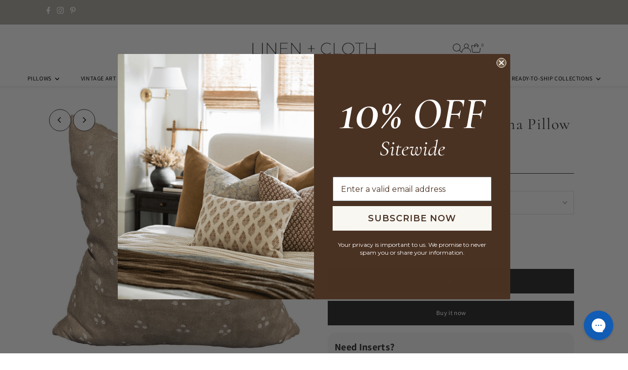

--- FILE ---
content_type: text/javascript; charset=utf-8
request_url: https://linenandcloth.com/products/synthetic-down-alternative-pillow-insert-heavy-weight-fluffy-throw-pillow-insert-throw-pillow-cover-insert.js
body_size: 1900
content:
{"id":6172733898937,"title":"Synthetic Down Alternative Pillow Insert","handle":"synthetic-down-alternative-pillow-insert-heavy-weight-fluffy-throw-pillow-insert-throw-pillow-cover-insert","description":"\u003cp\u003eDETAILS\u003c\/p\u003e\n\u003cp\u003eFaux Down - This pillow is made from a faux down polyester fiber (aka micro denier \/ down alternative) that has the same feel, weight and characteristics of traditional down, but is hypoallergenic\u003c\/p\u003e\n\u003cp\u003e~No Allergens - Pillow is hypoallergenic, odorless, lint and dust free, free of flame retardant chemicals.\u003cbr\u003e\n~Karate Chop - This pillow is ultra soft and has the traditional karate chop look that comes with natural down.\u003cbr\u003e\n~Fibers are ultra soft for high end pillows.\u003cbr\u003e\n~No lumps - We use a slick polyester fiber to keep the pillow's filler smooth unlike cheap pillows that use dry fibers that will quickly lump up and need replacing.\u003cbr\u003e\n~Covering - American made pillow shell from a high thread count 100% poly cotton blended fabric.\u003cbr\u003e\n~Suggested Care Instructions: Spot or dry clean only.\u003c\/p\u003e\n\u003cp\u003eWe do not offer custom size inserts. Only those sizes listed are available.\u003c\/p\u003e\n\u003cp\u003eSIZING\u003c\/p\u003e\n\u003cp\u003eOur inserts already include a 2\" allowance so please order the EXACT size of your pillow cover! If you would like them EXTRA full, you can size up 2\" from your pillow cover. (Would only recommend for pillows 20” or larger).\u003c\/p\u003e\n\u003cp\u003eRETURN POLICY\u003cbr\u003e\nPlease read our listings and shop policies prior to purchasing. ALL SALES ARE FINAL. \u003c\/p\u003e\n\u003cp\u003e**Pillow inserts will ship separately from pillow covers\/art.\u003c\/p\u003e\n\u003cp\u003eFOLLOW US on Instagram at www.instagram.com\/linenandcloth for new arrivals and updates on sales!\u003c\/p\u003e\n","published_at":"2023-03-24T13:09:48-07:00","created_at":"2020-12-13T10:59:50-08:00","vendor":"Linen + Cloth","type":"Throw Pillow","tags":["13x19 pillow insert","14x36 pillow insert","cushion insert","designer pillows","Down alternative","Down insert","Down pillow insert","Fluffy pillow insert","Heavy weight insert","linen and cloth","lumbar insert","Quality insert","READY TO SHIP 2025","shuttle ready to ship","throw pillow insert","throw pillows"],"price":3500,"price_min":3500,"price_max":6000,"available":true,"price_varies":true,"compare_at_price":null,"compare_at_price_min":0,"compare_at_price_max":0,"compare_at_price_varies":false,"variants":[{"id":43615150113024,"title":"14x14","option1":"14x14","option2":null,"option3":null,"sku":"","requires_shipping":true,"taxable":true,"featured_image":null,"available":true,"name":"Synthetic Down Alternative Pillow Insert - 14x14","public_title":"14x14","options":["14x14"],"price":3500,"weight":907,"compare_at_price":null,"inventory_management":"shopify","barcode":"50113024","requires_selling_plan":false,"selling_plan_allocations":[]},{"id":43615150145792,"title":"16x16","option1":"16x16","option2":null,"option3":null,"sku":"","requires_shipping":true,"taxable":true,"featured_image":null,"available":true,"name":"Synthetic Down Alternative Pillow Insert - 16x16","public_title":"16x16","options":["16x16"],"price":3700,"weight":907,"compare_at_price":null,"inventory_management":"shopify","barcode":"50145792","requires_selling_plan":false,"selling_plan_allocations":[]},{"id":43664775315712,"title":"17x17","option1":"17x17","option2":null,"option3":null,"sku":"","requires_shipping":true,"taxable":true,"featured_image":null,"available":true,"name":"Synthetic Down Alternative Pillow Insert - 17x17","public_title":"17x17","options":["17x17"],"price":3900,"weight":907,"compare_at_price":null,"inventory_management":"shopify","barcode":"75315712","requires_selling_plan":false,"selling_plan_allocations":[]},{"id":43615150178560,"title":"18x18","option1":"18x18","option2":null,"option3":null,"sku":"","requires_shipping":true,"taxable":true,"featured_image":null,"available":true,"name":"Synthetic Down Alternative Pillow Insert - 18x18","public_title":"18x18","options":["18x18"],"price":4000,"weight":907,"compare_at_price":null,"inventory_management":"shopify","barcode":"50178560","requires_selling_plan":false,"selling_plan_allocations":[]},{"id":43615150211328,"title":"20x20","option1":"20x20","option2":null,"option3":null,"sku":"","requires_shipping":true,"taxable":true,"featured_image":null,"available":false,"name":"Synthetic Down Alternative Pillow Insert - 20x20","public_title":"20x20","options":["20x20"],"price":4400,"weight":907,"compare_at_price":null,"inventory_management":"shopify","barcode":"50211328","requires_selling_plan":false,"selling_plan_allocations":[]},{"id":38432522830009,"title":"26x26","option1":"26x26","option2":null,"option3":null,"sku":"","requires_shipping":true,"taxable":true,"featured_image":null,"available":false,"name":"Synthetic Down Alternative Pillow Insert - 26x26","public_title":"26x26","options":["26x26"],"price":5800,"weight":907,"compare_at_price":null,"inventory_management":"shopify","barcode":"22830009","requires_selling_plan":false,"selling_plan_allocations":[]},{"id":43615150244096,"title":"28x28","option1":"28x28","option2":null,"option3":null,"sku":"","requires_shipping":true,"taxable":true,"featured_image":null,"available":true,"name":"Synthetic Down Alternative Pillow Insert - 28x28","public_title":"28x28","options":["28x28"],"price":6000,"weight":907,"compare_at_price":null,"inventory_management":"shopify","barcode":"50244096","requires_selling_plan":false,"selling_plan_allocations":[]},{"id":46012553756928,"title":"10x14","option1":"10x14","option2":null,"option3":null,"sku":"","requires_shipping":true,"taxable":true,"featured_image":null,"available":false,"name":"Synthetic Down Alternative Pillow Insert - 10x14","public_title":"10x14","options":["10x14"],"price":3500,"weight":0,"compare_at_price":null,"inventory_management":"shopify","barcode":null,"requires_selling_plan":false,"selling_plan_allocations":[]},{"id":38432522895545,"title":"12x16","option1":"12x16","option2":null,"option3":null,"sku":"","requires_shipping":true,"taxable":true,"featured_image":null,"available":true,"name":"Synthetic Down Alternative Pillow Insert - 12x16","public_title":"12x16","options":["12x16"],"price":3700,"weight":907,"compare_at_price":null,"inventory_management":"shopify","barcode":"22895545","requires_selling_plan":false,"selling_plan_allocations":[]},{"id":38432522961081,"title":"12x18","option1":"12x18","option2":null,"option3":null,"sku":"","requires_shipping":true,"taxable":true,"featured_image":null,"available":true,"name":"Synthetic Down Alternative Pillow Insert - 12x18","public_title":"12x18","options":["12x18"],"price":4000,"weight":907,"compare_at_price":null,"inventory_management":"shopify","barcode":"22961081","requires_selling_plan":false,"selling_plan_allocations":[]},{"id":38432522633401,"title":"12x20","option1":"12x20","option2":null,"option3":null,"sku":"","requires_shipping":true,"taxable":true,"featured_image":null,"available":true,"name":"Synthetic Down Alternative Pillow Insert - 12x20","public_title":"12x20","options":["12x20"],"price":4300,"weight":907,"compare_at_price":null,"inventory_management":"shopify","barcode":"22633401","requires_selling_plan":false,"selling_plan_allocations":[]},{"id":38432523026617,"title":"12x24","option1":"12x24","option2":null,"option3":null,"sku":"","requires_shipping":true,"taxable":true,"featured_image":null,"available":true,"name":"Synthetic Down Alternative Pillow Insert - 12x24","public_title":"12x24","options":["12x24"],"price":4500,"weight":907,"compare_at_price":null,"inventory_management":"shopify","barcode":"23026617","requires_selling_plan":false,"selling_plan_allocations":[]},{"id":43615150309632,"title":"13x17","option1":"13x17","option2":null,"option3":null,"sku":"","requires_shipping":true,"taxable":true,"featured_image":null,"available":true,"name":"Synthetic Down Alternative Pillow Insert - 13x17","public_title":"13x17","options":["13x17"],"price":3900,"weight":907,"compare_at_price":null,"inventory_management":"shopify","barcode":"50309632","requires_selling_plan":false,"selling_plan_allocations":[]},{"id":43615150342400,"title":"13x19","option1":"13x19","option2":null,"option3":null,"sku":"","requires_shipping":true,"taxable":true,"featured_image":null,"available":true,"name":"Synthetic Down Alternative Pillow Insert - 13x19","public_title":"13x19","options":["13x19"],"price":4100,"weight":907,"compare_at_price":null,"inventory_management":"shopify","barcode":"50342400","requires_selling_plan":false,"selling_plan_allocations":[]},{"id":38432523092153,"title":"14x20","option1":"14x20","option2":null,"option3":null,"sku":"","requires_shipping":true,"taxable":true,"featured_image":null,"available":true,"name":"Synthetic Down Alternative Pillow Insert - 14x20","public_title":"14x20","options":["14x20"],"price":4500,"weight":907,"compare_at_price":null,"inventory_management":"shopify","barcode":"23092153","requires_selling_plan":false,"selling_plan_allocations":[]},{"id":38432522567865,"title":"14x22","option1":"14x22","option2":null,"option3":null,"sku":"","requires_shipping":true,"taxable":true,"featured_image":null,"available":false,"name":"Synthetic Down Alternative Pillow Insert - 14x22","public_title":"14x22","options":["14x22"],"price":4600,"weight":907,"compare_at_price":null,"inventory_management":"shopify","barcode":"22567865","requires_selling_plan":false,"selling_plan_allocations":[]},{"id":43615150375168,"title":"14x26","option1":"14x26","option2":null,"option3":null,"sku":"","requires_shipping":true,"taxable":true,"featured_image":null,"available":true,"name":"Synthetic Down Alternative Pillow Insert - 14x26","public_title":"14x26","options":["14x26"],"price":4900,"weight":907,"compare_at_price":null,"inventory_management":"shopify","barcode":"50375168","requires_selling_plan":false,"selling_plan_allocations":[]},{"id":38432522535097,"title":"14x36","option1":"14x36","option2":null,"option3":null,"sku":"","requires_shipping":true,"taxable":true,"featured_image":null,"available":true,"name":"Synthetic Down Alternative Pillow Insert - 14x36","public_title":"14x36","options":["14x36"],"price":5800,"weight":907,"compare_at_price":null,"inventory_management":"shopify","barcode":"22535097","requires_selling_plan":false,"selling_plan_allocations":[]},{"id":46012553789696,"title":"16x22","option1":"16x22","option2":null,"option3":null,"sku":"","requires_shipping":true,"taxable":true,"featured_image":null,"available":true,"name":"Synthetic Down Alternative Pillow Insert - 16x22","public_title":"16x22","options":["16x22"],"price":4800,"weight":0,"compare_at_price":null,"inventory_management":"shopify","barcode":null,"requires_selling_plan":false,"selling_plan_allocations":[]},{"id":43615150440704,"title":"16x24","option1":"16x24","option2":null,"option3":null,"sku":"","requires_shipping":true,"taxable":true,"featured_image":null,"available":true,"name":"Synthetic Down Alternative Pillow Insert - 16x24","public_title":"16x24","options":["16x24"],"price":5000,"weight":907,"compare_at_price":null,"inventory_management":"shopify","barcode":"50440704","requires_selling_plan":false,"selling_plan_allocations":[]},{"id":43664775348480,"title":"16x38","option1":"16x38","option2":null,"option3":null,"sku":"","requires_shipping":true,"taxable":true,"featured_image":null,"available":true,"name":"Synthetic Down Alternative Pillow Insert - 16x38","public_title":"16x38","options":["16x38"],"price":5800,"weight":907,"compare_at_price":null,"inventory_management":"shopify","barcode":"75348480","requires_selling_plan":false,"selling_plan_allocations":[]},{"id":43615150473472,"title":"18x28","option1":"18x28","option2":null,"option3":null,"sku":"","requires_shipping":true,"taxable":true,"featured_image":null,"available":true,"name":"Synthetic Down Alternative Pillow Insert - 18x28","public_title":"18x28","options":["18x28"],"price":5600,"weight":907,"compare_at_price":null,"inventory_management":"shopify","barcode":"50473472","requires_selling_plan":false,"selling_plan_allocations":[]}],"images":["\/\/cdn.shopify.com\/s\/files\/1\/0070\/3447\/0461\/files\/2_00eb1b44-41c7-470d-a44a-f43beac0bd7b.png?v=1754669728","\/\/cdn.shopify.com\/s\/files\/1\/0070\/3447\/0461\/files\/il_fullxfull.1562896327_biq1.jpg?v=1754669728"],"featured_image":"\/\/cdn.shopify.com\/s\/files\/1\/0070\/3447\/0461\/files\/2_00eb1b44-41c7-470d-a44a-f43beac0bd7b.png?v=1754669728","options":[{"name":"Size","position":1,"values":["14x14","16x16","17x17","18x18","20x20","26x26","28x28","10x14","12x16","12x18","12x20","12x24","13x17","13x19","14x20","14x22","14x26","14x36","16x22","16x24","16x38","18x28"]}],"url":"\/products\/synthetic-down-alternative-pillow-insert-heavy-weight-fluffy-throw-pillow-insert-throw-pillow-cover-insert","media":[{"alt":null,"id":36266868343040,"position":1,"preview_image":{"aspect_ratio":1.0,"height":1440,"width":1440,"src":"https:\/\/cdn.shopify.com\/s\/files\/1\/0070\/3447\/0461\/files\/2_00eb1b44-41c7-470d-a44a-f43beac0bd7b.png?v=1754669728"},"aspect_ratio":1.0,"height":1440,"media_type":"image","src":"https:\/\/cdn.shopify.com\/s\/files\/1\/0070\/3447\/0461\/files\/2_00eb1b44-41c7-470d-a44a-f43beac0bd7b.png?v=1754669728","width":1440},{"alt":"Synthetic Down Alternative Pillow Insert","id":34720822034688,"position":2,"preview_image":{"aspect_ratio":0.945,"height":990,"width":936,"src":"https:\/\/cdn.shopify.com\/s\/files\/1\/0070\/3447\/0461\/files\/il_fullxfull.1562896327_biq1.jpg?v=1754669728"},"aspect_ratio":0.945,"height":990,"media_type":"image","src":"https:\/\/cdn.shopify.com\/s\/files\/1\/0070\/3447\/0461\/files\/il_fullxfull.1562896327_biq1.jpg?v=1754669728","width":936}],"requires_selling_plan":false,"selling_plan_groups":[]}

--- FILE ---
content_type: text/javascript; charset=utf-8
request_url: https://linenandcloth.com/products/designer-dundee-kishori-nishaan-mocha-11615.js
body_size: 1775
content:
{"id":8389186453760,"title":"Designer \"Dundee\" in Mocha Pillow Cover","handle":"designer-dundee-kishori-nishaan-mocha-11615","description":"\u003cp\u003e\u003cspan\u003e\u003cspan style=\"color: rgb(34, 34, 34); font-family: Assistant, sans-serif; font-size: 13px; font-style: normal; font-variant-ligatures: normal; font-variant-caps: normal; font-weight: 400; letter-spacing: 0.325px; orphans: 2; text-align: left; text-indent: 0px; text-transform: none; widows: 2; word-spacing: 0px; -webkit-text-stroke-width: 0px; white-space: normal; background-color: rgb(255, 255, 255); text-decoration-thickness: initial; text-decoration-style: initial; text-decoration-color: initial; display: inline !important; float: none;\" id=\"isPasted\"\u003e\u003cstrong\u003eOn the Front:\u003c\/strong\u003e Designer Fabric\u003c\/span\u003e\u003c\/span\u003e\u003cbr\u003e\u003cspan style=\"color: rgb(34, 34, 34); font-family: Assistant, sans-serif; font-size: 13px; font-style: normal; font-variant-ligatures: normal; font-variant-caps: normal; font-weight: 400; letter-spacing: 0.325px; orphans: 2; text-align: left; text-indent: 0px; text-transform: none; widows: 2; word-spacing: 0px; -webkit-text-stroke-width: 0px; white-space: normal; background-color: rgb(255, 255, 255); text-decoration-thickness: initial; text-decoration-style: initial; text-decoration-color: initial; display: inline !important; float: none;\" id=\"isPasted\"\u003e\u003cspan style=\"color: rgb(34, 34, 34); font-family: Assistant, sans-serif; font-size: 13px; font-style: normal; font-variant-ligatures: normal; font-variant-caps: normal; font-weight: 400; letter-spacing: 0.325px; orphans: 2; text-align: left; text-indent: 0px; text-transform: none; widows: 2; word-spacing: 0px; -webkit-text-stroke-width: 0px; white-space: normal; background-color: rgb(255, 255, 255); text-decoration-thickness: initial; text-decoration-style: initial; text-decoration-color: initial; display: inline !important; float: none;\"\u003e\u003cstrong\u003eOn the Back:\u003c\/strong\u003e Natural Linen Fabric \u003cem\u003e(unless Double Sided option is selected)\u003c\/em\u003e\u003c\/span\u003e\u003c\/span\u003e\u003cspan style=\"display: block;margin: 0 0 1em 0;line-height: 1.4;\"\u003e\u003cbr\u003e\u003c\/span\u003e\u003c\/p\u003e\u003cp\u003eOur pillow covers are all professionally sewn in the USA with over-locked finished edges to prevent fraying and and feature an invisible zipper \u003c\/p\u003e\u003cp\u003eSwatches are available prior to purchasing!\u003c\/p\u003e\u003cp\u003e*This listing is for pillow covers ONLY\u003c\/p\u003e\u003cp\u003eSuggested Care Instructions: Spot or dry clean ONLY.\u003c\/p\u003e\u003cp\u003eAll Pillows are Made To Order -- Production time is approximately 1-2 weeks but can be extended for some fabrics. \u003c\/p\u003e\u003cp\u003eRUSH orders are available! Please see our RUSH listing for details.\u003c\/p\u003e\u003cp\u003eWe do not offer Buyer-initiated cancellations, refunds or changes after your order is placed as each pillow is custom made to order.\u003c\/p\u003e","published_at":"2024-07-12T11:20:54-07:00","created_at":"2024-02-01T11:20:28-08:00","vendor":"Linen + Cloth","type":"Throw Pillow","tags":["linen and cloth","neutral pillow","Rust Pillow","throw pillows","trade eligible","Wholesale Eligible","Wholesale Pillow Line","yellow pillow"],"price":10000,"price_min":10000,"price_max":23000,"available":true,"price_varies":true,"compare_at_price":null,"compare_at_price_min":0,"compare_at_price_max":0,"compare_at_price_varies":false,"variants":[{"id":44315989737728,"title":"14x22","option1":"14x22","option2":null,"option3":null,"sku":"","requires_shipping":true,"taxable":true,"featured_image":null,"available":true,"name":"Designer \"Dundee\" in Mocha Pillow Cover - 14x22","public_title":"14x22","options":["14x22"],"price":10000,"weight":7257,"compare_at_price":null,"inventory_management":"shopify","barcode":null,"requires_selling_plan":false,"selling_plan_allocations":[]},{"id":44315989770496,"title":"20x20","option1":"20x20","option2":null,"option3":null,"sku":"","requires_shipping":true,"taxable":true,"featured_image":null,"available":true,"name":"Designer \"Dundee\" in Mocha Pillow Cover - 20x20","public_title":"20x20","options":["20x20"],"price":11000,"weight":7257,"compare_at_price":null,"inventory_management":"shopify","barcode":null,"requires_selling_plan":false,"selling_plan_allocations":[]},{"id":44315989803264,"title":"22x22","option1":"22x22","option2":null,"option3":null,"sku":"","requires_shipping":true,"taxable":true,"featured_image":null,"available":true,"name":"Designer \"Dundee\" in Mocha Pillow Cover - 22x22","public_title":"22x22","options":["22x22"],"price":11500,"weight":7257,"compare_at_price":null,"inventory_management":"shopify","barcode":null,"requires_selling_plan":false,"selling_plan_allocations":[]},{"id":47260916384000,"title":"22x22 Double Sided","option1":"22x22 Double Sided","option2":null,"option3":null,"sku":null,"requires_shipping":true,"taxable":true,"featured_image":null,"available":false,"name":"Designer \"Dundee\" in Mocha Pillow Cover - 22x22 Double Sided","public_title":"22x22 Double Sided","options":["22x22 Double Sided"],"price":23000,"weight":7257,"compare_at_price":null,"inventory_management":"shopify","barcode":"","requires_selling_plan":false,"selling_plan_allocations":[]},{"id":44315989836032,"title":"24x24","option1":"24x24","option2":null,"option3":null,"sku":"","requires_shipping":true,"taxable":true,"featured_image":null,"available":true,"name":"Designer \"Dundee\" in Mocha Pillow Cover - 24x24","public_title":"24x24","options":["24x24"],"price":12500,"weight":7257,"compare_at_price":null,"inventory_management":"shopify","barcode":null,"requires_selling_plan":false,"selling_plan_allocations":[]}],"images":["\/\/cdn.shopify.com\/s\/files\/1\/0070\/3447\/0461\/files\/il_fullxfull.5725886242_r7sf_3f9a6454-772c-40fd-b303-2eb49747d5c4.jpg?v=1730484417","\/\/cdn.shopify.com\/s\/files\/1\/0070\/3447\/0461\/files\/il_fullxfull.5773954823_t6ub_43af9b45-e330-4b48-847f-629ae5b06288.jpg?v=1730484417","\/\/cdn.shopify.com\/s\/files\/1\/0070\/3447\/0461\/files\/il_fullxfull.6436615897_55jp.jpg?v=1730484417"],"featured_image":"\/\/cdn.shopify.com\/s\/files\/1\/0070\/3447\/0461\/files\/il_fullxfull.5725886242_r7sf_3f9a6454-772c-40fd-b303-2eb49747d5c4.jpg?v=1730484417","options":[{"name":"Size","position":1,"values":["14x22","20x20","22x22","22x22 Double Sided","24x24"]}],"url":"\/products\/designer-dundee-kishori-nishaan-mocha-11615","media":[{"alt":"Designer \"Dundee\" Kishori Nishaan Mocha natural Pillow Cover","id":34787426926848,"position":1,"preview_image":{"aspect_ratio":1.042,"height":935,"width":974,"src":"https:\/\/cdn.shopify.com\/s\/files\/1\/0070\/3447\/0461\/files\/il_fullxfull.5725886242_r7sf_3f9a6454-772c-40fd-b303-2eb49747d5c4.jpg?v=1730484417"},"aspect_ratio":1.042,"height":935,"media_type":"image","src":"https:\/\/cdn.shopify.com\/s\/files\/1\/0070\/3447\/0461\/files\/il_fullxfull.5725886242_r7sf_3f9a6454-772c-40fd-b303-2eb49747d5c4.jpg?v=1730484417","width":974},{"alt":"Designer \"Dundee\" Kishori Nishaan Mocha natural Pillow Cover","id":34787426959616,"position":2,"preview_image":{"aspect_ratio":1.042,"height":499,"width":520,"src":"https:\/\/cdn.shopify.com\/s\/files\/1\/0070\/3447\/0461\/files\/il_fullxfull.5773954823_t6ub_43af9b45-e330-4b48-847f-629ae5b06288.jpg?v=1730484417"},"aspect_ratio":1.042,"height":499,"media_type":"image","src":"https:\/\/cdn.shopify.com\/s\/files\/1\/0070\/3447\/0461\/files\/il_fullxfull.5773954823_t6ub_43af9b45-e330-4b48-847f-629ae5b06288.jpg?v=1730484417","width":520},{"alt":"Designer \"Dundee\" Kishori Nishaan Mocha natural Pillow Cover","id":34787426992384,"position":3,"preview_image":{"aspect_ratio":0.997,"height":2007,"width":2000,"src":"https:\/\/cdn.shopify.com\/s\/files\/1\/0070\/3447\/0461\/files\/il_fullxfull.6436615897_55jp.jpg?v=1730484417"},"aspect_ratio":0.997,"height":2007,"media_type":"image","src":"https:\/\/cdn.shopify.com\/s\/files\/1\/0070\/3447\/0461\/files\/il_fullxfull.6436615897_55jp.jpg?v=1730484417","width":2000}],"requires_selling_plan":false,"selling_plan_groups":[]}

--- FILE ---
content_type: text/javascript; charset=utf-8
request_url: https://linenandcloth.com/products/synthetic-outdoor-polyester-pillow-insert.js
body_size: 1556
content:
{"id":6212251812025,"title":"Synthetic OUTDOOR polyester Pillow Inserts","handle":"synthetic-outdoor-polyester-pillow-insert","description":"\u003cp\u003eDown Alternative Pillow Insert made with Angel Hair Fiber\u003c\/p\u003e\n\u003cp\u003ePILLOWS STUFFED WITH A VERY SILKY HIGH QUALITY POLYESTER THAT IS DESIGNED NOT TO CLUMP OVER TIME. SOMETIMES REFERRED TO AS IMITATION DOWN, THIS FILL GIVES CUSHIONS A LIGHT WEIGHT BUT LUXURIOUS FEEL THAT CANNOT BE DUPLICATED. Made to feel just like down!!  The cover is made of a 100% Poly Cotton Blend.\u003c\/p\u003e\n\u003cp\u003eOur inserts already include a 2\" allowance so please order the EXACT size of your pillow cover! If you would like them EXTRA full, you can size up 2\" from your pillow cover.\u003c\/p\u003e\n\u003cp\u003ePlease read our listings and shop policies prior to purchasing. ALL SALES ARE FINAL, as our pillows and inserts are custom made for you!\u003c\/p\u003e\n\u003cp\u003eFollow us on Instagram at www.instagram.com\/linenandcloth\u003c\/p\u003e\n\u003cp\u003eSuggested Care Instructions: Spot or dry clean only\u003c\/p\u003e","published_at":"2023-03-24T13:09:04-07:00","created_at":"2020-12-30T10:33:40-08:00","vendor":"Linen + Cloth","type":"Throw Pillow","tags":["13x19 pillow insert","14x36 pillow insert","cushion insert","linen and cloth","outdoor 20x20","outdoor cushion","outdoor insert","outdoor inserts","outdoor lumbar","outdoor pillow","pillow cover","Quality insert","throw pillow insert","water proof insert"],"price":3500,"price_min":3500,"price_max":6000,"available":true,"price_varies":true,"compare_at_price":null,"compare_at_price_min":0,"compare_at_price_max":0,"compare_at_price_varies":false,"variants":[{"id":43615149195520,"title":"14x14","option1":"14x14","option2":null,"option3":null,"sku":"","requires_shipping":true,"taxable":true,"featured_image":null,"available":true,"name":"Synthetic OUTDOOR polyester Pillow Inserts - 14x14","public_title":"14x14","options":["14x14"],"price":3500,"weight":907,"compare_at_price":null,"inventory_management":"shopify","barcode":"49195520","requires_selling_plan":false,"selling_plan_allocations":[]},{"id":43615149228288,"title":"16x16","option1":"16x16","option2":null,"option3":null,"sku":"","requires_shipping":true,"taxable":true,"featured_image":null,"available":true,"name":"Synthetic OUTDOOR polyester Pillow Inserts - 16x16","public_title":"16x16","options":["16x16"],"price":3700,"weight":907,"compare_at_price":null,"inventory_management":"shopify","barcode":"49228288","requires_selling_plan":false,"selling_plan_allocations":[]},{"id":43664775119104,"title":"17x17","option1":"17x17","option2":null,"option3":null,"sku":"","requires_shipping":true,"taxable":true,"featured_image":null,"available":true,"name":"Synthetic OUTDOOR polyester Pillow Inserts - 17x17","public_title":"17x17","options":["17x17"],"price":3900,"weight":907,"compare_at_price":null,"inventory_management":"shopify","barcode":"75119104","requires_selling_plan":false,"selling_plan_allocations":[]},{"id":43615149261056,"title":"18x18","option1":"18x18","option2":null,"option3":null,"sku":"","requires_shipping":true,"taxable":true,"featured_image":null,"available":true,"name":"Synthetic OUTDOOR polyester Pillow Inserts - 18x18","public_title":"18x18","options":["18x18"],"price":4000,"weight":907,"compare_at_price":null,"inventory_management":"shopify","barcode":"49261056","requires_selling_plan":false,"selling_plan_allocations":[]},{"id":43615149293824,"title":"20x20","option1":"20x20","option2":null,"option3":null,"sku":"","requires_shipping":true,"taxable":true,"featured_image":null,"available":true,"name":"Synthetic OUTDOOR polyester Pillow Inserts - 20x20","public_title":"20x20","options":["20x20"],"price":4400,"weight":907,"compare_at_price":null,"inventory_management":"shopify","barcode":"49293824","requires_selling_plan":false,"selling_plan_allocations":[]},{"id":43615149326592,"title":"22x22","option1":"22x22","option2":null,"option3":null,"sku":"","requires_shipping":true,"taxable":true,"featured_image":null,"available":true,"name":"Synthetic OUTDOOR polyester Pillow Inserts - 22x22","public_title":"22x22","options":["22x22"],"price":4900,"weight":907,"compare_at_price":null,"inventory_management":"shopify","barcode":"49326592","requires_selling_plan":false,"selling_plan_allocations":[]},{"id":43615149359360,"title":"24x24","option1":"24x24","option2":null,"option3":null,"sku":"","requires_shipping":true,"taxable":true,"featured_image":null,"available":true,"name":"Synthetic OUTDOOR polyester Pillow Inserts - 24x24","public_title":"24x24","options":["24x24"],"price":5300,"weight":907,"compare_at_price":null,"inventory_management":"shopify","barcode":"49359360","requires_selling_plan":false,"selling_plan_allocations":[]},{"id":43615149392128,"title":"26x26","option1":"26x26","option2":null,"option3":null,"sku":"","requires_shipping":true,"taxable":true,"featured_image":null,"available":true,"name":"Synthetic OUTDOOR polyester Pillow Inserts - 26x26","public_title":"26x26","options":["26x26"],"price":5800,"weight":907,"compare_at_price":null,"inventory_management":"shopify","barcode":"49392128","requires_selling_plan":false,"selling_plan_allocations":[]},{"id":43615149424896,"title":"12x16","option1":"12x16","option2":null,"option3":null,"sku":"","requires_shipping":true,"taxable":true,"featured_image":null,"available":true,"name":"Synthetic OUTDOOR polyester Pillow Inserts - 12x16","public_title":"12x16","options":["12x16"],"price":3700,"weight":907,"compare_at_price":null,"inventory_management":"shopify","barcode":"49424896","requires_selling_plan":false,"selling_plan_allocations":[]},{"id":43615149457664,"title":"12x18","option1":"12x18","option2":null,"option3":null,"sku":"","requires_shipping":true,"taxable":true,"featured_image":null,"available":true,"name":"Synthetic OUTDOOR polyester Pillow Inserts - 12x18","public_title":"12x18","options":["12x18"],"price":4000,"weight":907,"compare_at_price":null,"inventory_management":"shopify","barcode":"49457664","requires_selling_plan":false,"selling_plan_allocations":[]},{"id":43615149490432,"title":"12x20","option1":"12x20","option2":null,"option3":null,"sku":"","requires_shipping":true,"taxable":true,"featured_image":null,"available":true,"name":"Synthetic OUTDOOR polyester Pillow Inserts - 12x20","public_title":"12x20","options":["12x20"],"price":4300,"weight":907,"compare_at_price":null,"inventory_management":"shopify","barcode":"49490432","requires_selling_plan":false,"selling_plan_allocations":[]},{"id":43615149523200,"title":"12x22","option1":"12x22","option2":null,"option3":null,"sku":"","requires_shipping":true,"taxable":true,"featured_image":null,"available":true,"name":"Synthetic OUTDOOR polyester Pillow Inserts - 12x22","public_title":"12x22","options":["12x22"],"price":4400,"weight":907,"compare_at_price":null,"inventory_management":"shopify","barcode":"49523200","requires_selling_plan":false,"selling_plan_allocations":[]},{"id":43615149555968,"title":"12x24","option1":"12x24","option2":null,"option3":null,"sku":"","requires_shipping":true,"taxable":true,"featured_image":null,"available":true,"name":"Synthetic OUTDOOR polyester Pillow Inserts - 12x24","public_title":"12x24","options":["12x24"],"price":4500,"weight":907,"compare_at_price":null,"inventory_management":"shopify","barcode":"49555968","requires_selling_plan":false,"selling_plan_allocations":[]},{"id":43615149588736,"title":"14x20","option1":"14x20","option2":null,"option3":null,"sku":"","requires_shipping":true,"taxable":true,"featured_image":null,"available":true,"name":"Synthetic OUTDOOR polyester Pillow Inserts - 14x20","public_title":"14x20","options":["14x20"],"price":4500,"weight":907,"compare_at_price":null,"inventory_management":"shopify","barcode":"49588736","requires_selling_plan":false,"selling_plan_allocations":[]},{"id":43615149621504,"title":"14x22","option1":"14x22","option2":null,"option3":null,"sku":"","requires_shipping":true,"taxable":true,"featured_image":null,"available":true,"name":"Synthetic OUTDOOR polyester Pillow Inserts - 14x22","public_title":"14x22","options":["14x22"],"price":4600,"weight":907,"compare_at_price":null,"inventory_management":"shopify","barcode":"49621504","requires_selling_plan":false,"selling_plan_allocations":[]},{"id":43664775151872,"title":"14x26","option1":"14x26","option2":null,"option3":null,"sku":"","requires_shipping":true,"taxable":true,"featured_image":null,"available":true,"name":"Synthetic OUTDOOR polyester Pillow Inserts - 14x26","public_title":"14x26","options":["14x26"],"price":4900,"weight":907,"compare_at_price":null,"inventory_management":"shopify","barcode":"75151872","requires_selling_plan":false,"selling_plan_allocations":[]},{"id":43615149654272,"title":"14x36","option1":"14x36","option2":null,"option3":null,"sku":"","requires_shipping":true,"taxable":true,"featured_image":null,"available":true,"name":"Synthetic OUTDOOR polyester Pillow Inserts - 14x36","public_title":"14x36","options":["14x36"],"price":5800,"weight":907,"compare_at_price":null,"inventory_management":"shopify","barcode":"49654272","requires_selling_plan":false,"selling_plan_allocations":[]},{"id":43615149687040,"title":"16x24","option1":"16x24","option2":null,"option3":null,"sku":"","requires_shipping":true,"taxable":true,"featured_image":null,"available":true,"name":"Synthetic OUTDOOR polyester Pillow Inserts - 16x24","public_title":"16x24","options":["16x24"],"price":5000,"weight":907,"compare_at_price":null,"inventory_management":"shopify","barcode":"49687040","requires_selling_plan":false,"selling_plan_allocations":[]},{"id":43615149719808,"title":"16x26","option1":"16x26","option2":null,"option3":null,"sku":"","requires_shipping":true,"taxable":true,"featured_image":null,"available":true,"name":"Synthetic OUTDOOR polyester Pillow Inserts - 16x26","public_title":"16x26","options":["16x26"],"price":5200,"weight":907,"compare_at_price":null,"inventory_management":"shopify","barcode":"49719808","requires_selling_plan":false,"selling_plan_allocations":[]},{"id":43615149752576,"title":"20x30","option1":"20x30","option2":null,"option3":null,"sku":"","requires_shipping":true,"taxable":true,"featured_image":null,"available":true,"name":"Synthetic OUTDOOR polyester Pillow Inserts - 20x30","public_title":"20x30","options":["20x30"],"price":6000,"weight":907,"compare_at_price":null,"inventory_management":"shopify","barcode":"49752576","requires_selling_plan":false,"selling_plan_allocations":[]}],"images":["\/\/cdn.shopify.com\/s\/files\/1\/0070\/3447\/0461\/files\/2_066faf76-5819-455c-aff4-4902d2e79fed.png?v=1754669759","\/\/cdn.shopify.com\/s\/files\/1\/0070\/3447\/0461\/products\/il_fullxfull.1562896327_biq1.jpg?v=1754669759"],"featured_image":"\/\/cdn.shopify.com\/s\/files\/1\/0070\/3447\/0461\/files\/2_066faf76-5819-455c-aff4-4902d2e79fed.png?v=1754669759","options":[{"name":"Size","position":1,"values":["14x14","16x16","17x17","18x18","20x20","22x22","24x24","26x26","12x16","12x18","12x20","12x22","12x24","14x20","14x22","14x26","14x36","16x24","16x26","20x30"]}],"url":"\/products\/synthetic-outdoor-polyester-pillow-insert","media":[{"alt":null,"id":36266872668416,"position":1,"preview_image":{"aspect_ratio":1.0,"height":1440,"width":1440,"src":"https:\/\/cdn.shopify.com\/s\/files\/1\/0070\/3447\/0461\/files\/2_066faf76-5819-455c-aff4-4902d2e79fed.png?v=1754669759"},"aspect_ratio":1.0,"height":1440,"media_type":"image","src":"https:\/\/cdn.shopify.com\/s\/files\/1\/0070\/3447\/0461\/files\/2_066faf76-5819-455c-aff4-4902d2e79fed.png?v=1754669759","width":1440},{"alt":"Synthetic OUTDOOR polyester Pillow Insert \/\/ Mold and Mildew resistant  \/\/ Outdoor Throw Pillow Insert \/\/ Throw Pillow Cover Insert","id":31399611040000,"position":2,"preview_image":{"aspect_ratio":0.945,"height":990,"width":936,"src":"https:\/\/cdn.shopify.com\/s\/files\/1\/0070\/3447\/0461\/products\/il_fullxfull.1562896327_biq1.jpg?v=1754669759"},"aspect_ratio":0.945,"height":990,"media_type":"image","src":"https:\/\/cdn.shopify.com\/s\/files\/1\/0070\/3447\/0461\/products\/il_fullxfull.1562896327_biq1.jpg?v=1754669759","width":936}],"requires_selling_plan":false,"selling_plan_groups":[]}

--- FILE ---
content_type: text/javascript; charset=utf-8
request_url: https://linenandcloth.com/products/feather-down-pillow-insert-heavy-weight-fluffy-throw-pillow-insert-throw-pillow-cover-insert.js
body_size: 1324
content:
{"id":6172733931705,"title":"Feather Down Pillow Insert Heavy Weight","handle":"feather-down-pillow-insert-heavy-weight-fluffy-throw-pillow-insert-throw-pillow-cover-insert","description":"\u003cp\u003eDETAILS:\u003c\/p\u003e\n\u003cp\u003e10\/90 DUCK KNIFE EDGE PILLOWS ARE 10% DOWN, 90% FEATHERS. ALL FEATHERS ARE TREATED, WASHED AND STERILIZED TO U.S. STANDARDS.\u003c\/p\u003e\n\u003cp\u003eAll of our feathers and down are thoroughly cleansed and washed no less than 13 times in non-phosphate, non-iconic water. The resulted low turbity and oxygen numbers ensure unwanted materials, like dust or plant matter, are non-existent. Before our feathers get inside of your pillows, comforters or cushions, they are rigorously tested for content, species, fill-power, average feather length and cleanliness. Our experienced and well-trained staff ensure that our feather pillow inserts exceed industry standards, creating the highest quality down and feather blends.  The cover is made of a 100% Poly Cotton Blend.\u003c\/p\u003e\n\u003cp\u003eOur inserts already include a 2\" allowance so please order the EXACT size of your pillow cover! If you would like them EXTRA full, you can size up 2\" from your pillow cover.\u003c\/p\u003e\n\u003cp\u003ePlease read our listings and shop policies prior to purchasing. ALL SALES ARE FINAL, as our pillows and inserts are custom made for you!\u003c\/p\u003e\n\u003cp\u003eFollow us on Instagram at www.instagram.com\/linenandcloth\u003c\/p\u003e\n\u003cp\u003eSuggested Care Instructions: Spot or dry clean only\u003c\/p\u003e","published_at":"2024-11-14T12:31:42-08:00","created_at":"2020-12-13T10:59:50-08:00","vendor":"Linen + Cloth","type":"Throw Pillow","tags":["13x19 insert","14x36 pillow insert","16x26 insert","20x20 insert","20x30 insert","22x22 insert","24x24 insert","cushion insert","Down pillow insert","Fluffy pillow insert","Heavy weight insert","Quality insert","throw pillow insert","throw pillows"],"price":3500,"price_min":3500,"price_max":6700,"available":true,"price_varies":true,"compare_at_price":null,"compare_at_price_min":0,"compare_at_price_max":0,"compare_at_price_varies":false,"variants":[{"id":43615150735616,"title":"10x14","option1":"10x14","option2":null,"option3":null,"sku":"","requires_shipping":true,"taxable":true,"featured_image":null,"available":true,"name":"Feather Down Pillow Insert Heavy Weight - 10x14","public_title":"10x14","options":["10x14"],"price":3500,"weight":454,"compare_at_price":null,"inventory_management":"shopify","barcode":"50735616","requires_selling_plan":false,"selling_plan_allocations":[]},{"id":43615150768384,"title":"12x16","option1":"12x16","option2":null,"option3":null,"sku":"","requires_shipping":true,"taxable":true,"featured_image":null,"available":true,"name":"Feather Down Pillow Insert Heavy Weight - 12x16","public_title":"12x16","options":["12x16"],"price":3500,"weight":454,"compare_at_price":null,"inventory_management":"shopify","barcode":"50768384","requires_selling_plan":false,"selling_plan_allocations":[]},{"id":43615150801152,"title":"13x17","option1":"13x17","option2":null,"option3":null,"sku":"","requires_shipping":true,"taxable":true,"featured_image":null,"available":true,"name":"Feather Down Pillow Insert Heavy Weight - 13x17","public_title":"13x17","options":["13x17"],"price":3500,"weight":454,"compare_at_price":null,"inventory_management":"shopify","barcode":"50801152","requires_selling_plan":false,"selling_plan_allocations":[]},{"id":43615150833920,"title":"12x18","option1":"12x18","option2":null,"option3":null,"sku":"","requires_shipping":true,"taxable":true,"featured_image":null,"available":true,"name":"Feather Down Pillow Insert Heavy Weight - 12x18","public_title":"12x18","options":["12x18"],"price":3500,"weight":454,"compare_at_price":null,"inventory_management":"shopify","barcode":"50833920","requires_selling_plan":false,"selling_plan_allocations":[]},{"id":43615150866688,"title":"13x19","option1":"13x19","option2":null,"option3":null,"sku":"","requires_shipping":true,"taxable":true,"featured_image":null,"available":true,"name":"Feather Down Pillow Insert Heavy Weight - 13x19","public_title":"13x19","options":["13x19"],"price":3600,"weight":454,"compare_at_price":null,"inventory_management":"shopify","barcode":"50866688","requires_selling_plan":false,"selling_plan_allocations":[]},{"id":43615150899456,"title":"12x22","option1":"12x22","option2":null,"option3":null,"sku":"","requires_shipping":true,"taxable":true,"featured_image":null,"available":true,"name":"Feather Down Pillow Insert Heavy Weight - 12x22","public_title":"12x22","options":["12x22"],"price":3900,"weight":454,"compare_at_price":null,"inventory_management":"shopify","barcode":"50899456","requires_selling_plan":false,"selling_plan_allocations":[]},{"id":43615150932224,"title":"12x24","option1":"12x24","option2":null,"option3":null,"sku":"","requires_shipping":true,"taxable":true,"featured_image":null,"available":true,"name":"Feather Down Pillow Insert Heavy Weight - 12x24","public_title":"12x24","options":["12x24"],"price":4000,"weight":454,"compare_at_price":null,"inventory_management":"shopify","barcode":"50932224","requires_selling_plan":false,"selling_plan_allocations":[]},{"id":43615150997760,"title":"14x20","option1":"14x20","option2":null,"option3":null,"sku":"","requires_shipping":true,"taxable":true,"featured_image":null,"available":true,"name":"Feather Down Pillow Insert Heavy Weight - 14x20","public_title":"14x20","options":["14x20"],"price":3900,"weight":454,"compare_at_price":null,"inventory_management":"shopify","barcode":"50997760","requires_selling_plan":false,"selling_plan_allocations":[]},{"id":43615151030528,"title":"14x22","option1":"14x22","option2":null,"option3":null,"sku":"","requires_shipping":true,"taxable":true,"featured_image":null,"available":true,"name":"Feather Down Pillow Insert Heavy Weight - 14x22","public_title":"14x22","options":["14x22"],"price":4000,"weight":454,"compare_at_price":null,"inventory_management":"shopify","barcode":"51030528","requires_selling_plan":false,"selling_plan_allocations":[]},{"id":43615151063296,"title":"14x26","option1":"14x26","option2":null,"option3":null,"sku":"","requires_shipping":true,"taxable":true,"featured_image":null,"available":true,"name":"Feather Down Pillow Insert Heavy Weight - 14x26","public_title":"14x26","options":["14x26"],"price":4400,"weight":454,"compare_at_price":null,"inventory_management":"shopify","barcode":"51063296","requires_selling_plan":false,"selling_plan_allocations":[]},{"id":43615151096064,"title":"14x36","option1":"14x36","option2":null,"option3":null,"sku":"","requires_shipping":true,"taxable":true,"featured_image":null,"available":true,"name":"Feather Down Pillow Insert Heavy Weight - 14x36","public_title":"14x36","options":["14x36"],"price":5400,"weight":454,"compare_at_price":null,"inventory_management":"shopify","barcode":"51096064","requires_selling_plan":false,"selling_plan_allocations":[]},{"id":43615151128832,"title":"16x24","option1":"16x24","option2":null,"option3":null,"sku":"","requires_shipping":true,"taxable":true,"featured_image":null,"available":true,"name":"Feather Down Pillow Insert Heavy Weight - 16x24","public_title":"16x24","options":["16x24"],"price":4400,"weight":454,"compare_at_price":null,"inventory_management":"shopify","barcode":"51128832","requires_selling_plan":false,"selling_plan_allocations":[]},{"id":43615151194368,"title":"16x26","option1":"16x26","option2":null,"option3":null,"sku":"","requires_shipping":true,"taxable":true,"featured_image":null,"available":true,"name":"Feather Down Pillow Insert Heavy Weight - 16x26","public_title":"16x26","options":["16x26"],"price":5600,"weight":454,"compare_at_price":null,"inventory_management":"shopify","barcode":"51194368","requires_selling_plan":false,"selling_plan_allocations":[]},{"id":43615151161600,"title":"16x38","option1":"16x38","option2":null,"option3":null,"sku":"","requires_shipping":true,"taxable":true,"featured_image":null,"available":true,"name":"Feather Down Pillow Insert Heavy Weight - 16x38","public_title":"16x38","options":["16x38"],"price":5900,"weight":454,"compare_at_price":null,"inventory_management":"shopify","barcode":"51161600","requires_selling_plan":false,"selling_plan_allocations":[]},{"id":43615151227136,"title":"16x28","option1":"16x28","option2":null,"option3":null,"sku":"","requires_shipping":true,"taxable":true,"featured_image":null,"available":true,"name":"Feather Down Pillow Insert Heavy Weight - 16x28","public_title":"16x28","options":["16x28"],"price":4800,"weight":454,"compare_at_price":null,"inventory_management":"shopify","barcode":"51227136","requires_selling_plan":false,"selling_plan_allocations":[]},{"id":43615151259904,"title":"16x36","option1":"16x36","option2":null,"option3":null,"sku":"","requires_shipping":true,"taxable":true,"featured_image":null,"available":true,"name":"Feather Down Pillow Insert Heavy Weight - 16x36","public_title":"16x36","options":["16x36"],"price":5700,"weight":454,"compare_at_price":null,"inventory_management":"shopify","barcode":"51259904","requires_selling_plan":false,"selling_plan_allocations":[]},{"id":43615151292672,"title":"18x26","option1":"18x26","option2":null,"option3":null,"sku":"","requires_shipping":true,"taxable":true,"featured_image":null,"available":true,"name":"Feather Down Pillow Insert Heavy Weight - 18x26","public_title":"18x26","options":["18x26"],"price":4800,"weight":454,"compare_at_price":null,"inventory_management":"shopify","barcode":"51292672","requires_selling_plan":false,"selling_plan_allocations":[]},{"id":43615151325440,"title":"18x28","option1":"18x28","option2":null,"option3":null,"sku":"","requires_shipping":true,"taxable":true,"featured_image":null,"available":true,"name":"Feather Down Pillow Insert Heavy Weight - 18x28","public_title":"18x28","options":["18x28"],"price":4800,"weight":454,"compare_at_price":null,"inventory_management":"shopify","barcode":"51325440","requires_selling_plan":false,"selling_plan_allocations":[]},{"id":43615151358208,"title":"20x26","option1":"20x26","option2":null,"option3":null,"sku":"","requires_shipping":true,"taxable":true,"featured_image":null,"available":true,"name":"Feather Down Pillow Insert Heavy Weight - 20x26","public_title":"20x26","options":["20x26"],"price":5000,"weight":454,"compare_at_price":null,"inventory_management":"shopify","barcode":"51358208","requires_selling_plan":false,"selling_plan_allocations":[]},{"id":43615151390976,"title":"20x30","option1":"20x30","option2":null,"option3":null,"sku":"","requires_shipping":true,"taxable":true,"featured_image":null,"available":true,"name":"Feather Down Pillow Insert Heavy Weight - 20x30","public_title":"20x30","options":["20x30"],"price":5400,"weight":454,"compare_at_price":null,"inventory_management":"shopify","barcode":"51390976","requires_selling_plan":false,"selling_plan_allocations":[]},{"id":43615151423744,"title":"16x16","option1":"16x16","option2":null,"option3":null,"sku":"","requires_shipping":true,"taxable":true,"featured_image":null,"available":true,"name":"Feather Down Pillow Insert Heavy Weight - 16x16","public_title":"16x16","options":["16x16"],"price":3600,"weight":454,"compare_at_price":null,"inventory_management":"shopify","barcode":"51423744","requires_selling_plan":false,"selling_plan_allocations":[]},{"id":43615151456512,"title":"17x17","option1":"17x17","option2":null,"option3":null,"sku":"","requires_shipping":true,"taxable":true,"featured_image":null,"available":true,"name":"Feather Down Pillow Insert Heavy Weight - 17x17","public_title":"17x17","options":["17x17"],"price":3900,"weight":454,"compare_at_price":null,"inventory_management":"shopify","barcode":"51456512","requires_selling_plan":false,"selling_plan_allocations":[]},{"id":43615151489280,"title":"18x18","option1":"18x18","option2":null,"option3":null,"sku":"","requires_shipping":true,"taxable":true,"featured_image":null,"available":true,"name":"Feather Down Pillow Insert Heavy Weight - 18x18","public_title":"18x18","options":["18x18"],"price":4000,"weight":454,"compare_at_price":null,"inventory_management":"shopify","barcode":"51489280","requires_selling_plan":false,"selling_plan_allocations":[]},{"id":43615151522048,"title":"20x20","option1":"20x20","option2":null,"option3":null,"sku":"","requires_shipping":true,"taxable":true,"featured_image":null,"available":true,"name":"Feather Down Pillow Insert Heavy Weight - 20x20","public_title":"20x20","options":["20x20"],"price":4400,"weight":454,"compare_at_price":null,"inventory_management":"shopify","barcode":"51522048","requires_selling_plan":false,"selling_plan_allocations":[]},{"id":43615151554816,"title":"22x22","option1":"22x22","option2":null,"option3":null,"sku":"","requires_shipping":true,"taxable":true,"featured_image":null,"available":true,"name":"Feather Down Pillow Insert Heavy Weight - 22x22","public_title":"22x22","options":["22x22"],"price":4800,"weight":454,"compare_at_price":null,"inventory_management":"shopify","barcode":"51554816","requires_selling_plan":false,"selling_plan_allocations":[]},{"id":43615151587584,"title":"24x24","option1":"24x24","option2":null,"option3":null,"sku":"","requires_shipping":true,"taxable":true,"featured_image":null,"available":true,"name":"Feather Down Pillow Insert Heavy Weight - 24x24","public_title":"24x24","options":["24x24"],"price":5200,"weight":454,"compare_at_price":null,"inventory_management":"shopify","barcode":"51587584","requires_selling_plan":false,"selling_plan_allocations":[]},{"id":43615151620352,"title":"26x26","option1":"26x26","option2":null,"option3":null,"sku":"","requires_shipping":true,"taxable":true,"featured_image":null,"available":true,"name":"Feather Down Pillow Insert Heavy Weight - 26x26","public_title":"26x26","options":["26x26"],"price":5700,"weight":454,"compare_at_price":null,"inventory_management":"shopify","barcode":"51620352","requires_selling_plan":false,"selling_plan_allocations":[]},{"id":43615151653120,"title":"28x28","option1":"28x28","option2":null,"option3":null,"sku":"","requires_shipping":true,"taxable":true,"featured_image":null,"available":true,"name":"Feather Down Pillow Insert Heavy Weight - 28x28","public_title":"28x28","options":["28x28"],"price":6200,"weight":454,"compare_at_price":null,"inventory_management":"shopify","barcode":"51653120","requires_selling_plan":false,"selling_plan_allocations":[]},{"id":43615151685888,"title":"30x30","option1":"30x30","option2":null,"option3":null,"sku":"","requires_shipping":true,"taxable":true,"featured_image":null,"available":true,"name":"Feather Down Pillow Insert Heavy Weight - 30x30","public_title":"30x30","options":["30x30"],"price":6700,"weight":454,"compare_at_price":null,"inventory_management":"shopify","barcode":"51685888","requires_selling_plan":false,"selling_plan_allocations":[]}],"images":["\/\/cdn.shopify.com\/s\/files\/1\/0070\/3447\/0461\/files\/3_c97a537b-33f7-4bcd-8f01-74e389d3f187.png?v=1754669685","\/\/cdn.shopify.com\/s\/files\/1\/0070\/3447\/0461\/products\/il_fullxfull.1663723217_ttfi.jpg?v=1754669685"],"featured_image":"\/\/cdn.shopify.com\/s\/files\/1\/0070\/3447\/0461\/files\/3_c97a537b-33f7-4bcd-8f01-74e389d3f187.png?v=1754669685","options":[{"name":"Dimensions","position":1,"values":["10x14","12x16","13x17","12x18","13x19","12x22","12x24","14x20","14x22","14x26","14x36","16x24","16x26","16x38","16x28","16x36","18x26","18x28","20x26","20x30","16x16","17x17","18x18","20x20","22x22","24x24","26x26","28x28","30x30"]}],"url":"\/products\/feather-down-pillow-insert-heavy-weight-fluffy-throw-pillow-insert-throw-pillow-cover-insert","media":[{"alt":null,"id":36266863264000,"position":1,"preview_image":{"aspect_ratio":1.0,"height":1440,"width":1440,"src":"https:\/\/cdn.shopify.com\/s\/files\/1\/0070\/3447\/0461\/files\/3_c97a537b-33f7-4bcd-8f01-74e389d3f187.png?v=1754669685"},"aspect_ratio":1.0,"height":1440,"media_type":"image","src":"https:\/\/cdn.shopify.com\/s\/files\/1\/0070\/3447\/0461\/files\/3_c97a537b-33f7-4bcd-8f01-74e389d3f187.png?v=1754669685","width":1440},{"alt":"Feather Down Pillow Insert \/\/ Heavy Weight \/\/ Fluffy \/\/ Throw Pillow Insert \/\/ Throw Pillow Cover Insert","id":31399614415104,"position":2,"preview_image":{"aspect_ratio":0.8,"height":750,"width":600,"src":"https:\/\/cdn.shopify.com\/s\/files\/1\/0070\/3447\/0461\/products\/il_fullxfull.1663723217_ttfi.jpg?v=1754669685"},"aspect_ratio":0.8,"height":750,"media_type":"image","src":"https:\/\/cdn.shopify.com\/s\/files\/1\/0070\/3447\/0461\/products\/il_fullxfull.1663723217_ttfi.jpg?v=1754669685","width":600}],"requires_selling_plan":false,"selling_plan_groups":[]}